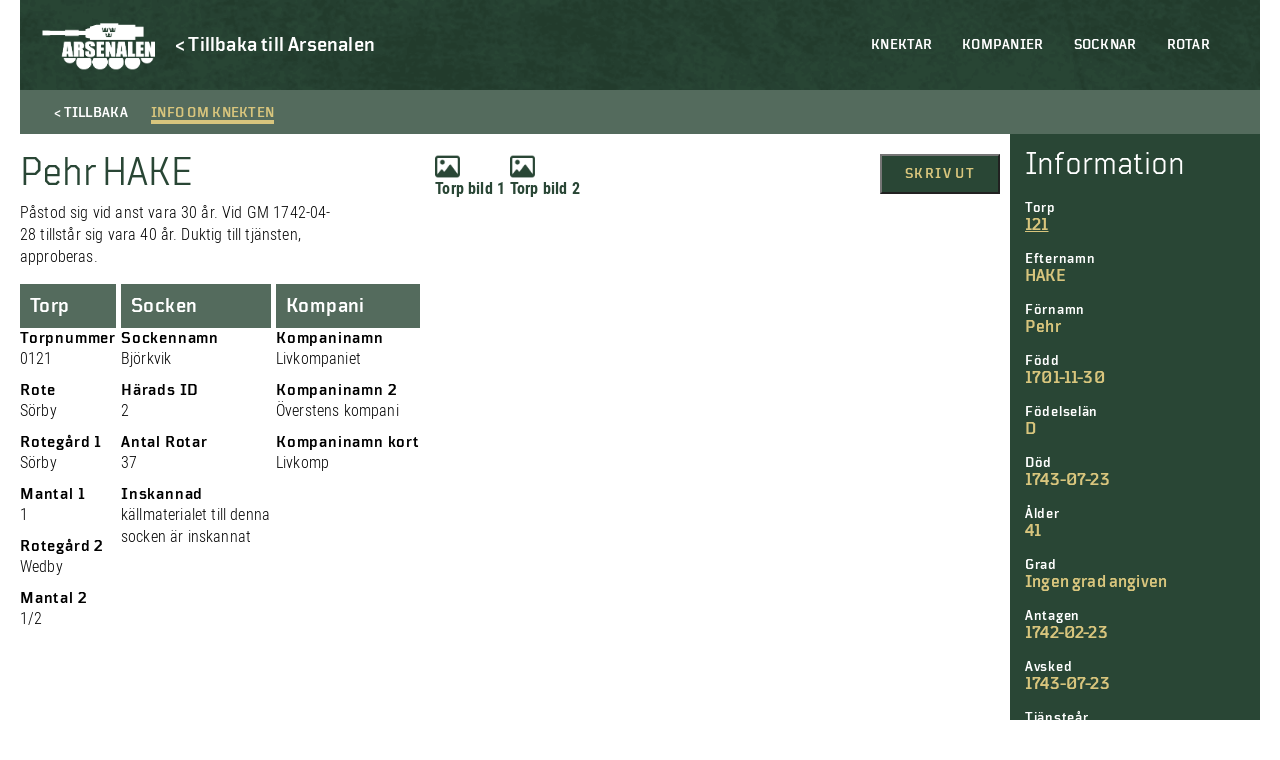

--- FILE ---
content_type: text/html; charset=UTF-8
request_url: https://soldatregister.arsenalen.se/soldier/pehr-hake/
body_size: 8398
content:
<!doctype html>
<html lang="sv-SE" class="no-js">
	<head>
		<meta charset="UTF-8">
		<title>  Pehr HAKE : Arsenalen | Soldatregistret</title>
		<link href="//www.google-analytics.com" rel="dns-prefetch">
		<meta http-equiv="X-UA-Compatible" content="IE=edge,chrome=1">
		<meta name="viewport" content="width=device-width, initial-scale=1.0, maximum-scale=1">
		<meta name="description" content="">
        <meta name="format-detection" content="telephone=no">
    	<meta name='robots' content='max-image-preview:large' />
<link rel='dns-prefetch' href='//s.w.org' />
<script type="text/javascript">
window._wpemojiSettings = {"baseUrl":"https:\/\/s.w.org\/images\/core\/emoji\/14.0.0\/72x72\/","ext":".png","svgUrl":"https:\/\/s.w.org\/images\/core\/emoji\/14.0.0\/svg\/","svgExt":".svg","source":{"concatemoji":"https:\/\/soldatregister.arsenalen.se\/wp-includes\/js\/wp-emoji-release.min.js?ver=6.0.11"}};
/*! This file is auto-generated */
!function(e,a,t){var n,r,o,i=a.createElement("canvas"),p=i.getContext&&i.getContext("2d");function s(e,t){var a=String.fromCharCode,e=(p.clearRect(0,0,i.width,i.height),p.fillText(a.apply(this,e),0,0),i.toDataURL());return p.clearRect(0,0,i.width,i.height),p.fillText(a.apply(this,t),0,0),e===i.toDataURL()}function c(e){var t=a.createElement("script");t.src=e,t.defer=t.type="text/javascript",a.getElementsByTagName("head")[0].appendChild(t)}for(o=Array("flag","emoji"),t.supports={everything:!0,everythingExceptFlag:!0},r=0;r<o.length;r++)t.supports[o[r]]=function(e){if(!p||!p.fillText)return!1;switch(p.textBaseline="top",p.font="600 32px Arial",e){case"flag":return s([127987,65039,8205,9895,65039],[127987,65039,8203,9895,65039])?!1:!s([55356,56826,55356,56819],[55356,56826,8203,55356,56819])&&!s([55356,57332,56128,56423,56128,56418,56128,56421,56128,56430,56128,56423,56128,56447],[55356,57332,8203,56128,56423,8203,56128,56418,8203,56128,56421,8203,56128,56430,8203,56128,56423,8203,56128,56447]);case"emoji":return!s([129777,127995,8205,129778,127999],[129777,127995,8203,129778,127999])}return!1}(o[r]),t.supports.everything=t.supports.everything&&t.supports[o[r]],"flag"!==o[r]&&(t.supports.everythingExceptFlag=t.supports.everythingExceptFlag&&t.supports[o[r]]);t.supports.everythingExceptFlag=t.supports.everythingExceptFlag&&!t.supports.flag,t.DOMReady=!1,t.readyCallback=function(){t.DOMReady=!0},t.supports.everything||(n=function(){t.readyCallback()},a.addEventListener?(a.addEventListener("DOMContentLoaded",n,!1),e.addEventListener("load",n,!1)):(e.attachEvent("onload",n),a.attachEvent("onreadystatechange",function(){"complete"===a.readyState&&t.readyCallback()})),(e=t.source||{}).concatemoji?c(e.concatemoji):e.wpemoji&&e.twemoji&&(c(e.twemoji),c(e.wpemoji)))}(window,document,window._wpemojiSettings);
</script>
<style type="text/css">
img.wp-smiley,
img.emoji {
	display: inline !important;
	border: none !important;
	box-shadow: none !important;
	height: 1em !important;
	width: 1em !important;
	margin: 0 0.07em !important;
	vertical-align: -0.1em !important;
	background: none !important;
	padding: 0 !important;
}
</style>
	<link rel='stylesheet' id='twb-open-sans-css'  href='https://fonts.googleapis.com/css?family=Open+Sans%3A300%2C400%2C500%2C600%2C700%2C800&#038;display=swap&#038;ver=6.0.11' type='text/css' media='all' />
<link rel='stylesheet' id='twbbwg-global-css'  href='https://soldatregister.arsenalen.se/wp-content/plugins/photo-gallery/booster/assets/css/global.css?ver=1.0.0' type='text/css' media='all' />
<link rel='stylesheet' id='wp-block-library-css'  href='https://soldatregister.arsenalen.se/wp-includes/css/dist/block-library/style.min.css?ver=6.0.11' type='text/css' media='all' />
<style id='global-styles-inline-css' type='text/css'>
body{--wp--preset--color--black: #000;--wp--preset--color--cyan-bluish-gray: #abb8c3;--wp--preset--color--white: #fff;--wp--preset--color--pale-pink: #f78da7;--wp--preset--color--vivid-red: #cf2e2e;--wp--preset--color--luminous-vivid-orange: #ff6900;--wp--preset--color--luminous-vivid-amber: #fcb900;--wp--preset--color--light-green-cyan: #7bdcb5;--wp--preset--color--vivid-green-cyan: #00d084;--wp--preset--color--pale-cyan-blue: #8ed1fc;--wp--preset--color--vivid-cyan-blue: #0693e3;--wp--preset--color--vivid-purple: #9b51e0;--wp--preset--color--beige: #d8c57d;--wp--preset--color--red: #760a0f;--wp--preset--color--dark-green: #294635;--wp--preset--gradient--vivid-cyan-blue-to-vivid-purple: linear-gradient(135deg,rgba(6,147,227,1) 0%,rgb(155,81,224) 100%);--wp--preset--gradient--light-green-cyan-to-vivid-green-cyan: linear-gradient(135deg,rgb(122,220,180) 0%,rgb(0,208,130) 100%);--wp--preset--gradient--luminous-vivid-amber-to-luminous-vivid-orange: linear-gradient(135deg,rgba(252,185,0,1) 0%,rgba(255,105,0,1) 100%);--wp--preset--gradient--luminous-vivid-orange-to-vivid-red: linear-gradient(135deg,rgba(255,105,0,1) 0%,rgb(207,46,46) 100%);--wp--preset--gradient--very-light-gray-to-cyan-bluish-gray: linear-gradient(135deg,rgb(238,238,238) 0%,rgb(169,184,195) 100%);--wp--preset--gradient--cool-to-warm-spectrum: linear-gradient(135deg,rgb(74,234,220) 0%,rgb(151,120,209) 20%,rgb(207,42,186) 40%,rgb(238,44,130) 60%,rgb(251,105,98) 80%,rgb(254,248,76) 100%);--wp--preset--gradient--blush-light-purple: linear-gradient(135deg,rgb(255,206,236) 0%,rgb(152,150,240) 100%);--wp--preset--gradient--blush-bordeaux: linear-gradient(135deg,rgb(254,205,165) 0%,rgb(254,45,45) 50%,rgb(107,0,62) 100%);--wp--preset--gradient--luminous-dusk: linear-gradient(135deg,rgb(255,203,112) 0%,rgb(199,81,192) 50%,rgb(65,88,208) 100%);--wp--preset--gradient--pale-ocean: linear-gradient(135deg,rgb(255,245,203) 0%,rgb(182,227,212) 50%,rgb(51,167,181) 100%);--wp--preset--gradient--electric-grass: linear-gradient(135deg,rgb(202,248,128) 0%,rgb(113,206,126) 100%);--wp--preset--gradient--midnight: linear-gradient(135deg,rgb(2,3,129) 0%,rgb(40,116,252) 100%);--wp--preset--duotone--dark-grayscale: url('#wp-duotone-dark-grayscale');--wp--preset--duotone--grayscale: url('#wp-duotone-grayscale');--wp--preset--duotone--purple-yellow: url('#wp-duotone-purple-yellow');--wp--preset--duotone--blue-red: url('#wp-duotone-blue-red');--wp--preset--duotone--midnight: url('#wp-duotone-midnight');--wp--preset--duotone--magenta-yellow: url('#wp-duotone-magenta-yellow');--wp--preset--duotone--purple-green: url('#wp-duotone-purple-green');--wp--preset--duotone--blue-orange: url('#wp-duotone-blue-orange');--wp--preset--font-size--small: 13px;--wp--preset--font-size--medium: 20px;--wp--preset--font-size--large: 36px;--wp--preset--font-size--x-large: 42px;}.has-black-color{color: var(--wp--preset--color--black) !important;}.has-cyan-bluish-gray-color{color: var(--wp--preset--color--cyan-bluish-gray) !important;}.has-white-color{color: var(--wp--preset--color--white) !important;}.has-pale-pink-color{color: var(--wp--preset--color--pale-pink) !important;}.has-vivid-red-color{color: var(--wp--preset--color--vivid-red) !important;}.has-luminous-vivid-orange-color{color: var(--wp--preset--color--luminous-vivid-orange) !important;}.has-luminous-vivid-amber-color{color: var(--wp--preset--color--luminous-vivid-amber) !important;}.has-light-green-cyan-color{color: var(--wp--preset--color--light-green-cyan) !important;}.has-vivid-green-cyan-color{color: var(--wp--preset--color--vivid-green-cyan) !important;}.has-pale-cyan-blue-color{color: var(--wp--preset--color--pale-cyan-blue) !important;}.has-vivid-cyan-blue-color{color: var(--wp--preset--color--vivid-cyan-blue) !important;}.has-vivid-purple-color{color: var(--wp--preset--color--vivid-purple) !important;}.has-black-background-color{background-color: var(--wp--preset--color--black) !important;}.has-cyan-bluish-gray-background-color{background-color: var(--wp--preset--color--cyan-bluish-gray) !important;}.has-white-background-color{background-color: var(--wp--preset--color--white) !important;}.has-pale-pink-background-color{background-color: var(--wp--preset--color--pale-pink) !important;}.has-vivid-red-background-color{background-color: var(--wp--preset--color--vivid-red) !important;}.has-luminous-vivid-orange-background-color{background-color: var(--wp--preset--color--luminous-vivid-orange) !important;}.has-luminous-vivid-amber-background-color{background-color: var(--wp--preset--color--luminous-vivid-amber) !important;}.has-light-green-cyan-background-color{background-color: var(--wp--preset--color--light-green-cyan) !important;}.has-vivid-green-cyan-background-color{background-color: var(--wp--preset--color--vivid-green-cyan) !important;}.has-pale-cyan-blue-background-color{background-color: var(--wp--preset--color--pale-cyan-blue) !important;}.has-vivid-cyan-blue-background-color{background-color: var(--wp--preset--color--vivid-cyan-blue) !important;}.has-vivid-purple-background-color{background-color: var(--wp--preset--color--vivid-purple) !important;}.has-black-border-color{border-color: var(--wp--preset--color--black) !important;}.has-cyan-bluish-gray-border-color{border-color: var(--wp--preset--color--cyan-bluish-gray) !important;}.has-white-border-color{border-color: var(--wp--preset--color--white) !important;}.has-pale-pink-border-color{border-color: var(--wp--preset--color--pale-pink) !important;}.has-vivid-red-border-color{border-color: var(--wp--preset--color--vivid-red) !important;}.has-luminous-vivid-orange-border-color{border-color: var(--wp--preset--color--luminous-vivid-orange) !important;}.has-luminous-vivid-amber-border-color{border-color: var(--wp--preset--color--luminous-vivid-amber) !important;}.has-light-green-cyan-border-color{border-color: var(--wp--preset--color--light-green-cyan) !important;}.has-vivid-green-cyan-border-color{border-color: var(--wp--preset--color--vivid-green-cyan) !important;}.has-pale-cyan-blue-border-color{border-color: var(--wp--preset--color--pale-cyan-blue) !important;}.has-vivid-cyan-blue-border-color{border-color: var(--wp--preset--color--vivid-cyan-blue) !important;}.has-vivid-purple-border-color{border-color: var(--wp--preset--color--vivid-purple) !important;}.has-vivid-cyan-blue-to-vivid-purple-gradient-background{background: var(--wp--preset--gradient--vivid-cyan-blue-to-vivid-purple) !important;}.has-light-green-cyan-to-vivid-green-cyan-gradient-background{background: var(--wp--preset--gradient--light-green-cyan-to-vivid-green-cyan) !important;}.has-luminous-vivid-amber-to-luminous-vivid-orange-gradient-background{background: var(--wp--preset--gradient--luminous-vivid-amber-to-luminous-vivid-orange) !important;}.has-luminous-vivid-orange-to-vivid-red-gradient-background{background: var(--wp--preset--gradient--luminous-vivid-orange-to-vivid-red) !important;}.has-very-light-gray-to-cyan-bluish-gray-gradient-background{background: var(--wp--preset--gradient--very-light-gray-to-cyan-bluish-gray) !important;}.has-cool-to-warm-spectrum-gradient-background{background: var(--wp--preset--gradient--cool-to-warm-spectrum) !important;}.has-blush-light-purple-gradient-background{background: var(--wp--preset--gradient--blush-light-purple) !important;}.has-blush-bordeaux-gradient-background{background: var(--wp--preset--gradient--blush-bordeaux) !important;}.has-luminous-dusk-gradient-background{background: var(--wp--preset--gradient--luminous-dusk) !important;}.has-pale-ocean-gradient-background{background: var(--wp--preset--gradient--pale-ocean) !important;}.has-electric-grass-gradient-background{background: var(--wp--preset--gradient--electric-grass) !important;}.has-midnight-gradient-background{background: var(--wp--preset--gradient--midnight) !important;}.has-small-font-size{font-size: var(--wp--preset--font-size--small) !important;}.has-medium-font-size{font-size: var(--wp--preset--font-size--medium) !important;}.has-large-font-size{font-size: var(--wp--preset--font-size--large) !important;}.has-x-large-font-size{font-size: var(--wp--preset--font-size--x-large) !important;}
</style>
<link rel='stylesheet' id='bwg_fonts-css'  href='https://soldatregister.arsenalen.se/wp-content/plugins/photo-gallery/css/bwg-fonts/fonts.css?ver=0.0.1' type='text/css' media='all' />
<link rel='stylesheet' id='sumoselect-css'  href='https://soldatregister.arsenalen.se/wp-content/plugins/photo-gallery/css/sumoselect.min.css?ver=3.4.6' type='text/css' media='all' />
<link rel='stylesheet' id='mCustomScrollbar-css'  href='https://soldatregister.arsenalen.se/wp-content/plugins/photo-gallery/css/jquery.mCustomScrollbar.min.css?ver=3.1.5' type='text/css' media='all' />
<link rel='stylesheet' id='bwg_googlefonts-css'  href='https://fonts.googleapis.com/css?family=Ubuntu&#038;subset=greek,latin,greek-ext,vietnamese,cyrillic-ext,latin-ext,cyrillic' type='text/css' media='all' />
<link rel='stylesheet' id='bwg_frontend-css'  href='https://soldatregister.arsenalen.se/wp-content/plugins/photo-gallery/css/styles.min.css?ver=1.8.12' type='text/css' media='all' />
<link rel='stylesheet' id='normalize-css'  href='https://soldatregister.arsenalen.se/wp-content/themes/soldatregistret%201.0/css/normalize.min.css?ver=1671195960' type='text/css' media='all' />
<link rel='stylesheet' id='styles-css'  href='https://soldatregister.arsenalen.se/wp-content/themes/soldatregistret%201.0/style.css?ver=1671195943' type='text/css' media='all' />
<link rel='stylesheet' id='css-slickslider-css'  href='https://soldatregister.arsenalen.se/wp-content/themes/soldatregistret%201.0/css/slick.css?ver=1.8.0' type='text/css' media='all' />
<script type='text/javascript' src='https://soldatregister.arsenalen.se/wp-includes/js/jquery/jquery.min.js?ver=3.6.0' id='jquery-core-js'></script>
<script type='text/javascript' src='https://soldatregister.arsenalen.se/wp-includes/js/jquery/jquery-migrate.min.js?ver=3.3.2' id='jquery-migrate-js'></script>
<script type='text/javascript' src='https://soldatregister.arsenalen.se/wp-content/plugins/photo-gallery/booster/assets/js/circle-progress.js?ver=1.2.2' id='twbbwg-circle-js'></script>
<script type='text/javascript' id='twbbwg-global-js-extra'>
/* <![CDATA[ */
var twb = {"nonce":"61196981a6","ajax_url":"https:\/\/soldatregister.arsenalen.se\/wp-admin\/admin-ajax.php","plugin_url":"https:\/\/soldatregister.arsenalen.se\/wp-content\/plugins\/photo-gallery\/booster","href":"https:\/\/soldatregister.arsenalen.se\/wp-admin\/admin.php?page=twbbwg_photo-gallery"};
var twb = {"nonce":"61196981a6","ajax_url":"https:\/\/soldatregister.arsenalen.se\/wp-admin\/admin-ajax.php","plugin_url":"https:\/\/soldatregister.arsenalen.se\/wp-content\/plugins\/photo-gallery\/booster","href":"https:\/\/soldatregister.arsenalen.se\/wp-admin\/admin.php?page=twbbwg_photo-gallery"};
/* ]]> */
</script>
<script type='text/javascript' src='https://soldatregister.arsenalen.se/wp-content/plugins/photo-gallery/booster/assets/js/global.js?ver=1.0.0' id='twbbwg-global-js'></script>
<script type='text/javascript' id='cbird_ticker-js-extra'>
/* <![CDATA[ */
var data = {"ajax_url":"https:\/\/soldatregister.arsenalen.se\/wp-admin\/admin-ajax.php","days":"dagar","day":"dag","tim":"tim","min":"min","sek":"sek"};
/* ]]> */
</script>
<script type='text/javascript' src='https://soldatregister.arsenalen.se/wp-content/plugins/cbird-opening-hours/js/ticker.js?ver=6.0.11' id='cbird_ticker-js'></script>
<script type='text/javascript' src='https://soldatregister.arsenalen.se/wp-content/plugins/photo-gallery/js/jquery.sumoselect.min.js?ver=3.4.6' id='sumoselect-js'></script>
<script type='text/javascript' src='https://soldatregister.arsenalen.se/wp-content/plugins/photo-gallery/js/jquery.mobile.min.js?ver=1.4.5' id='jquery-mobile-js'></script>
<script type='text/javascript' src='https://soldatregister.arsenalen.se/wp-content/plugins/photo-gallery/js/jquery.mCustomScrollbar.concat.min.js?ver=3.1.5' id='mCustomScrollbar-js'></script>
<script type='text/javascript' src='https://soldatregister.arsenalen.se/wp-content/plugins/photo-gallery/js/jquery.fullscreen.min.js?ver=0.6.0' id='jquery-fullscreen-js'></script>
<script type='text/javascript' id='bwg_frontend-js-extra'>
/* <![CDATA[ */
var bwg_objectsL10n = {"bwg_field_required":"f\u00e4lt \u00e4r obligatoriskt.","bwg_mail_validation":"Detta \u00e4r inte en giltig e-postadress.","bwg_search_result":"Det finns inga bilder som matchar din s\u00f6kning.","bwg_select_tag":"V\u00e4lj etikett","bwg_order_by":"Sortera efter","bwg_search":"S\u00f6k","bwg_show_ecommerce":"Show Ecommerce","bwg_hide_ecommerce":"Hide Ecommerce","bwg_show_comments":"Visa kommentarer","bwg_hide_comments":"D\u00f6lj kommentarer","bwg_restore":"\u00c5terst\u00e4ll","bwg_maximize":"Maximera","bwg_fullscreen":"Fullsk\u00e4rm","bwg_exit_fullscreen":"Avsluta fullsk\u00e4rm","bwg_search_tag":"S\u00d6K\u2026","bwg_tag_no_match":"Inga etiketter hittades","bwg_all_tags_selected":"Alla etiketter valda","bwg_tags_selected":"etiketter valda","play":"Spela","pause":"Paus","is_pro":"","bwg_play":"Spela","bwg_pause":"Paus","bwg_hide_info":"D\u00f6lj info","bwg_show_info":"Visa info","bwg_hide_rating":"D\u00f6lj betyg","bwg_show_rating":"Visa betyg","ok":"Ok","cancel":"Avbryt","select_all":"V\u00e4lj alla","lazy_load":"0","lazy_loader":"https:\/\/soldatregister.arsenalen.se\/wp-content\/plugins\/photo-gallery\/images\/ajax_loader.png","front_ajax":"0","bwg_tag_see_all":"se alla etiketter","bwg_tag_see_less":"see less tags"};
/* ]]> */
</script>
<script type='text/javascript' src='https://soldatregister.arsenalen.se/wp-content/plugins/photo-gallery/js/scripts.min.js?ver=1.8.12' id='bwg_frontend-js'></script>
<script type='text/javascript' id='wp-wpso-front-scripts-js-extra'>
/* <![CDATA[ */
var wpso = {"ajaxurl":"https:\/\/soldatregister.arsenalen.se\/wp-admin\/admin-ajax.php","user_items":[]};
/* ]]> */
</script>
<script type='text/javascript' src='https://soldatregister.arsenalen.se/wp-content/plugins/wp-sort-order/js/front-scripts.js?t=2026010501&#038;ver=6.0.11' id='wp-wpso-front-scripts-js'></script>
<link rel="https://api.w.org/" href="https://soldatregister.arsenalen.se/wp-json/" /><link rel="alternate" type="application/json" href="https://soldatregister.arsenalen.se/wp-json/wp/v2/soldier/90754" /><link rel="EditURI" type="application/rsd+xml" title="RSD" href="https://soldatregister.arsenalen.se/xmlrpc.php?rsd" />
<link rel="wlwmanifest" type="application/wlwmanifest+xml" href="https://soldatregister.arsenalen.se/wp-includes/wlwmanifest.xml" /> 
<meta name="generator" content="WordPress 6.0.11" />
<link rel="canonical" href="https://soldatregister.arsenalen.se/soldier/pehr-hake/" />
<link rel='shortlink' href='https://soldatregister.arsenalen.se/?p=90754' />
<link rel="alternate" type="application/json+oembed" href="https://soldatregister.arsenalen.se/wp-json/oembed/1.0/embed?url=https%3A%2F%2Fsoldatregister.arsenalen.se%2Fsoldier%2Fpehr-hake%2F" />
<link rel="alternate" type="text/xml+oembed" href="https://soldatregister.arsenalen.se/wp-json/oembed/1.0/embed?url=https%3A%2F%2Fsoldatregister.arsenalen.se%2Fsoldier%2Fpehr-hake%2F&#038;format=xml" />
	</head>
        <div id="version_number">
        V. 1.0.1    </div>
    <body class="soldier-template-default single single-soldier postid-90754">
        <!-- UTC-->
        <header class="header" id="header">
            <div class="container">
                <nav class="mobile-menu" id="mobile-menu">  
                    <ul><li id="menu-item-59044" class="menu-item menu-item-type-post_type menu-item-object-page menu-item-home menu-item-59044"><a href="https://soldatregister.arsenalen.se/">Knektar</a></li>
<li id="menu-item-59042" class="menu-item menu-item-type-post_type menu-item-object-page menu-item-59042"><a href="https://soldatregister.arsenalen.se/kompanier/">Kompanier</a></li>
<li id="menu-item-59041" class="menu-item menu-item-type-post_type menu-item-object-page menu-item-59041"><a href="https://soldatregister.arsenalen.se/socknar/">Socknar</a></li>
<li id="menu-item-59040" class="menu-item menu-item-type-post_type menu-item-object-page menu-item-59040"><a href="https://soldatregister.arsenalen.se/rotar/">Rotar</a></li>
</ul>                    <div class="mobile__buttons">
                        
                    </div>
                </nav>

                <div class="mobile-menu-footer">
                    <div class="mobile-menu-logo-wrap">
                        <a href="https://www.arsenalen.se">
                            <div class="mobile-menu-logo"></div>
                        </a>
                    </div>
                </div>
		
                <div class="logo">
    				<a href="https://soldatregister.arsenalen.se">
    					<div class="header-logo"></div>
    				</a>
                </div>
                <div class="header-back-link">
                    <a href="https://www.arsenalen.se" class="Catalog--desktop-text">
                        <p>< Tillbaka till Arsenalen</p>
                    </a>
                </div>

                <div class="bottom-and-top-meny">
                    <nav class="menu desktop-header-menu">
                            <ul><li class="menu-item menu-item-type-post_type menu-item-object-page menu-item-home menu-item-59044"><a href="https://soldatregister.arsenalen.se/">Knektar</a></li>
<li class="menu-item menu-item-type-post_type menu-item-object-page menu-item-59042"><a href="https://soldatregister.arsenalen.se/kompanier/">Kompanier</a></li>
<li class="menu-item menu-item-type-post_type menu-item-object-page menu-item-59041"><a href="https://soldatregister.arsenalen.se/socknar/">Socknar</a></li>
<li class="menu-item menu-item-type-post_type menu-item-object-page menu-item-59040"><a href="https://soldatregister.arsenalen.se/rotar/">Rotar</a></li>
</ul>                    </nav> 
                </div>

            </div>

            <div class="mobile-menu-btn" id="open-mobile-menu">
                <div class="wrap">
                    <span></span>
                    <span></span>
                    <span></span>
                    <span></span>
                </div>
            </div>

		</header>

        <main role="main" class="page-main">
    <div class="container">
                                <div class="Catalog-holder">
                <div class="Catalog-text-soldier">
                    <div class="Catalog-tab-bar Catalog-tab-bar-not-in-museum">
                        <div class="Catalog-tab-bar-button Catalog--back-button">
                            <span class="Catalog--desktop-text">< Tillbaka</span>
                            <span class="Catalog--mobile-text"><</span>
                        </div>
                        <div id="showText" class="Catalog-tab-bar-button active">
                            <span>Info om knekten</span>
                        </div>
                    </div>
                    <article id="post-90754" class="post-90754 soldier type-soldier status-publish hentry">
                        <div class="Catalog-tab-text">
                            <div class="Catalog-in-museum-mobile"></div>
                            <div class="Catalog-content">
                                <div class="Catalog-start-text">
                                    <h1>Pehr HAKE</h1>
                                    <p>Påstod sig vid anst vara 30 år. Vid GM 1742-04-28 tillstår sig vara 40 år. Duktig till tjänsten, approberas.</p>
                                </div>
                                <div class="Catalog-files">
                <a class="Catalog-file" href="https://soldatregister.arsenalen.se/wp-content/uploads/121Torp.jpg" download>
            <div class="Catalog-files__item image-file "></div>
            Torp bild 1
        </a>
                <a  class="Catalog-file" href="https://soldatregister.arsenalen.se/wp-content/uploads/121Torp2.jpg" download>
            <div class="Catalog-files__item image-file "></div>
            Torp bild 2
        </a>
    
    
            </div>                                <div class="soldier-buttons">
                                    <button class="Window-print" onClick="window.print()">Skriv ut</button>
                                </div> 
                            </div>
                            <div class="Catalog-soldier-holder">
    <div class="Catalog-soldier">
                    <div class="Catalog-tab">                                
                <h3>Torp</h3>
            </div>
        
        
                                <h3>Torpnummer</h3>
            <p>0121</p>
        
                    <h3>Rote</h3>
            <p>Sörby</p>
        
        
        
        
                    <h3>Rotegård 1</h3>
            <p>Sörby</p>
        
                    <h3>Mantal 1</h3>
            <p>1</p>
        
                    <h3>Rotegård 2</h3>
            <p>Wedby</p>
        
                    <h3>Mantal 2</h3>
            <p>1/2</p>
        
        
        
        
        
        
        
        
        
        
        
        
                
        
        
        
        
        <!--             <h3>Noteringar</h3>
            <p>Rotens nummer år 1686 -- 104, 1688 -- 93, fr o m 1710 -- 121.

Rotens sammansättning år 1686:
Sörby -- Anders, 1 Mantal. Huvudrote. Possessor: Håkan Schytt.
Wedby -- Enkian, 1/2 Mantal. Hjälprote. Possessor Håkan Schytt.

Rotens sammansättning år 1728:
Sörby -- Pär, 1 Mantal. Huvudrote. Possessor: Fru Christ. Berckner.
Wedby -- Solman, 1/2 Mantal. Hjälprote. Possessor: Fru Christ. Berckner.</p>
         -->
    </div>

    <div class="Catalog-soldier">
                    <div class="Catalog-tab">
                <h3>Socken</h3>
            </div>
        
                    <h3>Sockennamn</h3>
            <p>Björkvik</p>
        
                    <h3>Härads ID</h3>
            <p>2</p>
        
                    <h3>Antal Rotar</h3>
            <p>37</p>
        
                    <h3>Inskannad</h3>
                            <p>källmaterialet till denna socken är inskannat</p>
                                    </div>

    <div class="Catalog-soldier">
                    <div class="Catalog-tab">                                
                <h3>Kompani</h3>
            </div>
        
                    <h3>Kompaninamn</h3>
            <p>Livkompaniet</p>
        
                    <h3>Kompaninamn 2</h3>
            <p>Överstens kompani</p>
        
                    <h3>Kompaninamn kort</h3>
            <p>Livkomp</p>
            </div>

    <div class="Catalog-soldier">
        
        
        
        
        
        
        
        
            
        
        
            </div>

    <div class="Catalog-soldier">
        
        
        
        
        
        
        
        
            
        
        
            </div>

    <div class="Catalog-soldier">
        
        
        
        
        
        
        
        
            
        
        
            </div>

    <div class="Catalog-soldier">
        
        
        
        
        
        
        
        
            
        
        
            </div>

    <div class="Catalog-soldier">
        
        
        
            </div>

    <div class="Catalog-soldier">
        
        
        
            </div>

    <div class="Catalog-soldier">
        
        
        
            </div>

    <div class="Catalog-soldier">
        
        
        
            </div>

    <div class="Catalog-soldier">
        
        
        
            </div>

    <div class="Catalog-soldier">
        
        
        
            </div>

    <div class="Catalog-soldier">
        
        
        
            </div>

    <div class="Catalog-soldier">
        
        
        
            </div>

    <div class="Catalog-soldier">
        
        
        
            </div>

    <div class="Catalog-soldier">
        
        
        
            </div>

    <div class="Catalog-soldier">
        
        
        
            </div>

    <div class="Catalog-soldier">
        
        
        
            </div>

    <div class="Catalog-soldier">
        
        
        
            </div>

    <div class="Catalog-soldier">
        
        
        
            </div>

    <div class="Catalog-soldier">
        
        
        
            </div>

    <div class="Catalog-soldier">
        
        
        
            </div>

    <div class="Catalog-soldier">
        
        
        
            </div>

    <div class="Catalog-soldier">
        
        
        
            </div>

    <div class="Catalog-soldier">
        
        
        
            </div>

    <div class="Catalog-soldier">
        
        
        
            </div>
</div>                        </div>
                    </article>
                </div>
                <div class="Catalog-sidebar-holder">
    <div class="Catalog-sidebar">                    
        <div class="Catalog-sidebar-heading">Information</div>
        
                        <h3>Torp</h3>
            <a href="https://soldatregister.arsenalen.se/rote/121-sorby/"><p>121</p></a>
                
                    <h3>Efternamn</h3>
            <p>HAKE</p>
                            <h3>Förnamn</h3>
            <p>Pehr</p>
                                                <h3>Född</h3>
            <p>1701-11-30</p>
                                    <h3>Födelselän</h3>
            <p>D</p>
                                        <h3>Död</h3>
            <p>1743-07-23</p>
                                                <h3>Ålder</h3>
            <p>41</p>
                                                                    <h3>Grad</h3>
            <p>Ingen grad angiven</p>
                                                                <h3>Antagen</h3>
            <p>1742-02-23</p>
                                        <h3>Avsked</h3>
            <p>1743-07-23</p>
                                    <h3>Tjänsteår</h3>
            <p>1</p>
                                                                    <h3>Källor</h3>
            <p>Evert Wahlbergs arkiv.</p>
            </div>
</div>                          </div>
                                                
    <h2 class="centerText">Fler knektar</h2>
    <div class="List-items">
                                <a class="List-item-holder" href="https://soldatregister.arsenalen.se/soldier/carl-ros/">
                <div class="List-item">     
                    <div class="List-item-text-soldier">
                        <div class="List-item-text-toptext"></div>
                        <div class="List-item-text-heading">ROS, Carl</div>
                        <div class="List-item-text-content">GM -02: Sjuk. Bråck. Får avsked. Skadad i Kronans tjänst. Anmäles till underhåll.</div>
                    </div>
                    <div class="List-item-hover-arrow">></div>
                    <div class="List-item-hover"></div>
                </div>
            </a>
                                <a class="List-item-holder" href="https://soldatregister.arsenalen.se/soldier/carl-gustaf-fryx/">
                <div class="List-item">     
                    <div class="List-item-text-soldier">
                        <div class="List-item-text-toptext"></div>
                        <div class="List-item-text-heading">FRYX, Carl Gustaf</div>
                        <div class="List-item-text-content">GM -20: får avsked för svaghet och otjänstbarhet.</div>
                    </div>
                    <div class="List-item-hover-arrow">></div>
                    <div class="List-item-hover"></div>
                </div>
            </a>
                                <a class="List-item-holder" href="https://soldatregister.arsenalen.se/soldier/olof-bergman/">
                <div class="List-item">     
                    <div class="List-item-text-soldier">
                        <div class="List-item-text-toptext"></div>
                        <div class="List-item-text-heading">BERGMAN, Olof</div>
                        <div class="List-item-text-content">GM 1750 mönstrad i Stockholm, nog gammal, men står till nästa GM, då roten emellertid måste se sig efter en annan.</div>
                    </div>
                    <div class="List-item-hover-arrow">></div>
                    <div class="List-item-hover"></div>
                </div>
            </a>
                                <a class="List-item-holder" href="https://soldatregister.arsenalen.se/soldier/carl-gallberg/">
                <div class="List-item">     
                    <div class="List-item-text-soldier">
                        <div class="List-item-text-toptext"></div>
                        <div class="List-item-text-heading">GALLBERG, Carl</div>
                        <div class="List-item-text-content">Till Finland 1789.</div>
                    </div>
                    <div class="List-item-hover-arrow">></div>
                    <div class="List-item-hover"></div>
                </div>
            </a>
            </div>
    </div>
</main>
<script>
    jQuery('#showGallery').click(function(){
        jQuery('#showText').removeClass('active');
        jQuery(this).addClass('active');
        jQuery('.Catalog-tab-text').fadeOut(function(){
            jQuery('.Catalog-tab-images').fadeIn();    
        });
    });

    jQuery('#showText').click(function(){
        jQuery('#showGallery').removeClass('active');
        jQuery(this).addClass('active');
        jQuery('.Catalog-tab-images').fadeOut(function(){
            jQuery('.Catalog-tab-text').fadeIn();    
        });         
    });
</script><footer class="footer" id="footer">
    <div class="container">

		<div class="footer__container">

			<div class="contact_adress footer__column">
				<div class="adress">
									</div>
			</div>

			<div class="openHoursText footer__column">
								<div class="openHoursTimes"><strong>Måndag: </strong>Stängt<br /><strong>Tisdag: </strong>Stängt<br /><strong>Onsdag: </strong>Stängt<br /><strong>Torsdag: </strong>Stängt<br /><strong>Fredag: </strong>Stängt<br /><strong>Lördag: </strong>11:00-17:00<br /><strong>Söndag: </strong>11:00-17:00<br /></div>
			</div>

			<div class="footer__column socialLogos">
				<h3>Sociala medier</h3>
				<div class="fb-tw">
					<a href="https://www.facebook.com/arsenalen.sverigesforsvarsfordonsmuseum/" title="facebook.com/arsenalen.sverigesforsvarsfordonsmuseum/" rel="noopener noreferrer" target="_blank"><div class="icon fb"></div></a>
					<a href="https://www.instagram.com/arsenalen_strangnas/" title="instagram.com/arsenalen_strangnas/" rel="noopener noreferrer" target="_blank"><div class="icon tw"></div></a>
					<a href="https://www.youtube.com/channel/UCo25byt2hfikG3vuU00Zuog" title="youtube.com/channel/UCo25byt2hfikG3vuU00Zuog" rel="noopener noreferrer" target="_blank"><div class="icon yt"></div></a>
					<div id="TA_socialButtonIcon383" class="TA_socialButtonIcon"><ul id="OdrijaRrRl9" class="TA_links LXtovKV"><li id="s83PkDPAo" class="L7DtfuNls"><a target="_blank" href="https://www.tripadvisor.se/Attraction_Review-g911526-d3695450-Reviews-Arsenalen_Sveriges_Forsvarsfordonsmuseum-Strangnas_Sodermanland_County.html"><img src="https://static.tacdn.com/img2/brand_refresh/Tripadvisor_logomark.svg"/></a></li></ul></div><script async src="https://www.jscache.com/wejs?wtype=socialButtonIcon&amp;uniq=383&amp;locationId=3695450&amp;color=white&amp;size=lg&amp;lang=sv&amp;display_version=2" data-loadtrk onload="this.loadtrk=true"></script>
				</div>
							</div>

			<div class="adressNewsletter footer__column">
				<div class="newsletter">
					<h3>Nyhetsbrev</h3>
					<p>Registrera dig för vårt nyhetsbrev</p>
					<form method="post" class="form">		
						<div class="form-col">
							<div class="form-row">
								<div class="input-wrap">
									<input type="email" name="email" required><span class="input-label">Din e-postadress*</span>
								</div>
							</div>
							<div class="form-row">
								<div class="input-wrap">
									<button type="submit" class="btn" id="newsletter-form-send">Registrera</button>
								</div>
							</div>
						</div>
						<label style="display: none !important;">Låt detta fält vara tomt om du är människa: 						<input type="text" name="_mc4wp_honeypot" value="" tabindex="-1" autocomplete="off" />
					</label>
					</form>
				</div>
			</div>
		</div>

    </div>

</footer>
<div id="conference-form" class="form-holder">
		<article class="form">
                        <div class="container">
                            <form id="takeover-conference-form"><h2>Konferensbokningsförfrågan</h2>
                            <div class="startpage-form takeover-form">
                                <div class="form-col">
                                    <div class="form-row">
                                        <div class="input-wrap">
                                            <input type="text" id="takeover-form-name" name="name" required><span class="input-label">Namn*</span>
                                        </div>
                                    </div>
                                    <div class="form-row">
                                        <div class="input-wrap">
                                            <input type="text" id="takeover-form-company" name="company"><span class="input-label">Ev. Förening / Företag</span>
                                        </div>
                                    </div>
                                    <div class="form-row">
                                        <div class="input-wrap">
                                            <input type="number" id="takeover-form-number" name="phone"><span class="input-label">Telefonnummer</span>
                                        </div>
                                    </div>
                                    <div class="form-row">
                                        <div class="input-wrap">
                                            <input type="email" id="takeover-form-email" name="email" required><span class="input-label">Epostadress*</span>
                                        </div>
                                    </div>
                                    
                                    <div class="form-row">
                                        <div class="input-wrap">
                                            
                                            <select name="type" required class="conference-select">

                                                
                                                    <option>Konferenspaket Heldag</option>

                                                
                                                    <option>Konferenspaket Halvdag</option>

                                                
                                                    <option>Kickoffpaket nr 1</option>

                                                
                                                    <option>Kickoffpaket nr 2</option>

                                                
                                                    <option>Kickoffpaket nr 3</option>

                                                
                                                    <option>Kickoffpaket nr 4</option>

                                                                                            </select>
                                        </div>
                                    </div>

                                    <div class="form-row" id="req"><p>* Obligatoriska fält</p><br></div>
                                </div>
                                <div class="form-col">
                                    <div class="form-row">
                                        <div class="input-wrap">
                                            <input type="text" id="takeover-form-date" name="date"><span class="input-label">Önskat datum*</span>
                                        </div>
                                    </div>
                                    <div class="form-row">
                                        <div class="input-wrap">
                                            <textarea name="message" required class="conference-textarea"></textarea><span class="input-label">Meddelande*</span>
                                        </div>
                                    </div>
                                    <div class="form-row takeover-button-holder">
                                            <input type="text" id="contact-form-codetodoor" name="codetodoor" />
                                            <button type="submit" class="takeover-button-send">Skicka</button>
                                            <div class="takeover-button-cancel">Avbryt</div>
                                    </div>

                                </div>

                                
                            </div>
                            </form>
                            <div class="takeover-conference-form-loader"><h3>Skickar formulär...</h3>
                            </div>

                            <!-- Success message -->

                            
                            <div class="takeover-conference-form-success">
                                <h3>Tackar!</h3>
                                <p>Nu är det skickat! Vi återkommer inom 5 arbetsdagar.</p>
                            </div>
                        </div>
        </article>
</div><div id="groupbooking-form" class="form-holder">
        <article class="form">
                        <div class="container">
                            <form id="takeover-groupbooking-form"><h2>Gruppbokningsförfrågan</h2>
                            <div class="startpage-form takeover-form">
                                <div class="form-col">
                                    <div class="form-row">
                                        <div class="input-wrap">
                                            <input type="text" id="takeover-form-name" name="name" required><span class="input-label">Namn*</span>
                                        </div>
                                    </div>
                                    <div class="form-row">
                                        <div class="input-wrap">
                                            <input type="text" id="takeover-form-company" name="company"><span class="input-label">Ev. Förening / Företag</span>
                                        </div>
                                    </div>
                                    <div class="form-row">
                                        <div class="input-wrap">
                                            <input type="number" id="takeover-form-number" name="phone"><span class="input-label">Telefonnummer</span>
                                        </div>
                                    </div>
                                    <div class="form-row">
                                        <div class="input-wrap">
                                            <input type="email" id="takeover-form-email" name="email" required><span class="input-label">Epostadress*</span>
                                        </div>
                                    </div>
                                    
                                    <div class="form-row" id="req"><p>* Obligatoriska fält</p><br></div>
                                </div>
                                <div class="form-col">
                                    <div class="form-row">
                                        <div class="input-wrap">
                                            <input type="text" id="takeover-form-date" name="date"><span class="input-label">Önskat datum*</span>
                                        </div>
                                    </div>
                                    <div class="form-row">
                                        <div class="input-wrap">
                                            <textarea name="message" required></textarea><span class="input-label">Meddelande*</span>
                                        </div>
                                    </div>
                                    <div class="form-row takeover-button-holder">
                                            <input type="text" id="contact-form-codetodoor" name="codetodoor" />
                                            <button type="submit" class="takeover-button-send">Skicka</button>
                                            <div class="takeover-button-cancel">Avbryt</div>
                                    </div>

                                </div>

                                
                            </div>
                            </form>
                            <div class="takeover-groupbooking-form-loader"><h3>Skickar formulär...</h3>
                            </div>

                            <!-- Success message -->

                            
                            <div class="takeover-groupbooking-form-success">
                                <h3>Tackar!</h3>
                                <p>Nu är det skickat! Vi återkommer inom 5 arbetsdagar.</p>
                            </div>
                        </div>
        </article>
</div><div id="takeover"></div>
<style>
	#takeover {
		display: none;
		width: 100%;
		height: 100%;
		background-color: #000000;
		opacity: 0.7;
		position: fixed;
		top: 0;
		left: 0;
		z-index: 1900;	
	}
</style>

<script type='text/javascript' id='corescripts-js-extra'>
/* <![CDATA[ */
var cb_ajax = {"ajax_url":"https:\/\/soldatregister.arsenalen.se\/wp-admin\/admin-ajax.php"};
/* ]]> */
</script>
<script type='text/javascript' src='https://soldatregister.arsenalen.se/wp-content/themes/soldatregistret%201.0/js/scripts.js?ver=1671195965' id='corescripts-js'></script>
<script type='text/javascript' src='https://soldatregister.arsenalen.se/wp-content/themes/soldatregistret%201.0/js/slick.min.js?ver=1.8.0' id='jq-slickslider-js'></script>
<script type='text/javascript' src='https://soldatregister.arsenalen.se/wp-content/themes/soldatregistret%201.0/js/modernizr-custom.js?ver=3.6.0' id='modernizr-js'></script>
<script type='text/javascript' src='https://soldatregister.arsenalen.se/wp-includes/js/jquery/ui/core.min.js?ver=1.13.1' id='jquery-ui-core-js'></script>

</body>
</html>